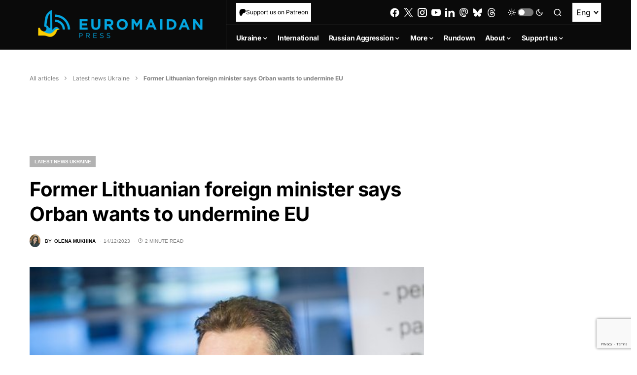

--- FILE ---
content_type: text/html; charset=utf-8
request_url: https://www.google.com/recaptcha/api2/anchor?ar=1&k=6LfiHzErAAAAALJUn30PaJ2wOxpCwggc3jcdWRDm&co=aHR0cHM6Ly9ldXJvbWFpZGFucHJlc3MuY29tOjQ0Mw..&hl=en&v=N67nZn4AqZkNcbeMu4prBgzg&size=invisible&anchor-ms=20000&execute-ms=30000&cb=tx8nko3o5pdr
body_size: 48746
content:
<!DOCTYPE HTML><html dir="ltr" lang="en"><head><meta http-equiv="Content-Type" content="text/html; charset=UTF-8">
<meta http-equiv="X-UA-Compatible" content="IE=edge">
<title>reCAPTCHA</title>
<style type="text/css">
/* cyrillic-ext */
@font-face {
  font-family: 'Roboto';
  font-style: normal;
  font-weight: 400;
  font-stretch: 100%;
  src: url(//fonts.gstatic.com/s/roboto/v48/KFO7CnqEu92Fr1ME7kSn66aGLdTylUAMa3GUBHMdazTgWw.woff2) format('woff2');
  unicode-range: U+0460-052F, U+1C80-1C8A, U+20B4, U+2DE0-2DFF, U+A640-A69F, U+FE2E-FE2F;
}
/* cyrillic */
@font-face {
  font-family: 'Roboto';
  font-style: normal;
  font-weight: 400;
  font-stretch: 100%;
  src: url(//fonts.gstatic.com/s/roboto/v48/KFO7CnqEu92Fr1ME7kSn66aGLdTylUAMa3iUBHMdazTgWw.woff2) format('woff2');
  unicode-range: U+0301, U+0400-045F, U+0490-0491, U+04B0-04B1, U+2116;
}
/* greek-ext */
@font-face {
  font-family: 'Roboto';
  font-style: normal;
  font-weight: 400;
  font-stretch: 100%;
  src: url(//fonts.gstatic.com/s/roboto/v48/KFO7CnqEu92Fr1ME7kSn66aGLdTylUAMa3CUBHMdazTgWw.woff2) format('woff2');
  unicode-range: U+1F00-1FFF;
}
/* greek */
@font-face {
  font-family: 'Roboto';
  font-style: normal;
  font-weight: 400;
  font-stretch: 100%;
  src: url(//fonts.gstatic.com/s/roboto/v48/KFO7CnqEu92Fr1ME7kSn66aGLdTylUAMa3-UBHMdazTgWw.woff2) format('woff2');
  unicode-range: U+0370-0377, U+037A-037F, U+0384-038A, U+038C, U+038E-03A1, U+03A3-03FF;
}
/* math */
@font-face {
  font-family: 'Roboto';
  font-style: normal;
  font-weight: 400;
  font-stretch: 100%;
  src: url(//fonts.gstatic.com/s/roboto/v48/KFO7CnqEu92Fr1ME7kSn66aGLdTylUAMawCUBHMdazTgWw.woff2) format('woff2');
  unicode-range: U+0302-0303, U+0305, U+0307-0308, U+0310, U+0312, U+0315, U+031A, U+0326-0327, U+032C, U+032F-0330, U+0332-0333, U+0338, U+033A, U+0346, U+034D, U+0391-03A1, U+03A3-03A9, U+03B1-03C9, U+03D1, U+03D5-03D6, U+03F0-03F1, U+03F4-03F5, U+2016-2017, U+2034-2038, U+203C, U+2040, U+2043, U+2047, U+2050, U+2057, U+205F, U+2070-2071, U+2074-208E, U+2090-209C, U+20D0-20DC, U+20E1, U+20E5-20EF, U+2100-2112, U+2114-2115, U+2117-2121, U+2123-214F, U+2190, U+2192, U+2194-21AE, U+21B0-21E5, U+21F1-21F2, U+21F4-2211, U+2213-2214, U+2216-22FF, U+2308-230B, U+2310, U+2319, U+231C-2321, U+2336-237A, U+237C, U+2395, U+239B-23B7, U+23D0, U+23DC-23E1, U+2474-2475, U+25AF, U+25B3, U+25B7, U+25BD, U+25C1, U+25CA, U+25CC, U+25FB, U+266D-266F, U+27C0-27FF, U+2900-2AFF, U+2B0E-2B11, U+2B30-2B4C, U+2BFE, U+3030, U+FF5B, U+FF5D, U+1D400-1D7FF, U+1EE00-1EEFF;
}
/* symbols */
@font-face {
  font-family: 'Roboto';
  font-style: normal;
  font-weight: 400;
  font-stretch: 100%;
  src: url(//fonts.gstatic.com/s/roboto/v48/KFO7CnqEu92Fr1ME7kSn66aGLdTylUAMaxKUBHMdazTgWw.woff2) format('woff2');
  unicode-range: U+0001-000C, U+000E-001F, U+007F-009F, U+20DD-20E0, U+20E2-20E4, U+2150-218F, U+2190, U+2192, U+2194-2199, U+21AF, U+21E6-21F0, U+21F3, U+2218-2219, U+2299, U+22C4-22C6, U+2300-243F, U+2440-244A, U+2460-24FF, U+25A0-27BF, U+2800-28FF, U+2921-2922, U+2981, U+29BF, U+29EB, U+2B00-2BFF, U+4DC0-4DFF, U+FFF9-FFFB, U+10140-1018E, U+10190-1019C, U+101A0, U+101D0-101FD, U+102E0-102FB, U+10E60-10E7E, U+1D2C0-1D2D3, U+1D2E0-1D37F, U+1F000-1F0FF, U+1F100-1F1AD, U+1F1E6-1F1FF, U+1F30D-1F30F, U+1F315, U+1F31C, U+1F31E, U+1F320-1F32C, U+1F336, U+1F378, U+1F37D, U+1F382, U+1F393-1F39F, U+1F3A7-1F3A8, U+1F3AC-1F3AF, U+1F3C2, U+1F3C4-1F3C6, U+1F3CA-1F3CE, U+1F3D4-1F3E0, U+1F3ED, U+1F3F1-1F3F3, U+1F3F5-1F3F7, U+1F408, U+1F415, U+1F41F, U+1F426, U+1F43F, U+1F441-1F442, U+1F444, U+1F446-1F449, U+1F44C-1F44E, U+1F453, U+1F46A, U+1F47D, U+1F4A3, U+1F4B0, U+1F4B3, U+1F4B9, U+1F4BB, U+1F4BF, U+1F4C8-1F4CB, U+1F4D6, U+1F4DA, U+1F4DF, U+1F4E3-1F4E6, U+1F4EA-1F4ED, U+1F4F7, U+1F4F9-1F4FB, U+1F4FD-1F4FE, U+1F503, U+1F507-1F50B, U+1F50D, U+1F512-1F513, U+1F53E-1F54A, U+1F54F-1F5FA, U+1F610, U+1F650-1F67F, U+1F687, U+1F68D, U+1F691, U+1F694, U+1F698, U+1F6AD, U+1F6B2, U+1F6B9-1F6BA, U+1F6BC, U+1F6C6-1F6CF, U+1F6D3-1F6D7, U+1F6E0-1F6EA, U+1F6F0-1F6F3, U+1F6F7-1F6FC, U+1F700-1F7FF, U+1F800-1F80B, U+1F810-1F847, U+1F850-1F859, U+1F860-1F887, U+1F890-1F8AD, U+1F8B0-1F8BB, U+1F8C0-1F8C1, U+1F900-1F90B, U+1F93B, U+1F946, U+1F984, U+1F996, U+1F9E9, U+1FA00-1FA6F, U+1FA70-1FA7C, U+1FA80-1FA89, U+1FA8F-1FAC6, U+1FACE-1FADC, U+1FADF-1FAE9, U+1FAF0-1FAF8, U+1FB00-1FBFF;
}
/* vietnamese */
@font-face {
  font-family: 'Roboto';
  font-style: normal;
  font-weight: 400;
  font-stretch: 100%;
  src: url(//fonts.gstatic.com/s/roboto/v48/KFO7CnqEu92Fr1ME7kSn66aGLdTylUAMa3OUBHMdazTgWw.woff2) format('woff2');
  unicode-range: U+0102-0103, U+0110-0111, U+0128-0129, U+0168-0169, U+01A0-01A1, U+01AF-01B0, U+0300-0301, U+0303-0304, U+0308-0309, U+0323, U+0329, U+1EA0-1EF9, U+20AB;
}
/* latin-ext */
@font-face {
  font-family: 'Roboto';
  font-style: normal;
  font-weight: 400;
  font-stretch: 100%;
  src: url(//fonts.gstatic.com/s/roboto/v48/KFO7CnqEu92Fr1ME7kSn66aGLdTylUAMa3KUBHMdazTgWw.woff2) format('woff2');
  unicode-range: U+0100-02BA, U+02BD-02C5, U+02C7-02CC, U+02CE-02D7, U+02DD-02FF, U+0304, U+0308, U+0329, U+1D00-1DBF, U+1E00-1E9F, U+1EF2-1EFF, U+2020, U+20A0-20AB, U+20AD-20C0, U+2113, U+2C60-2C7F, U+A720-A7FF;
}
/* latin */
@font-face {
  font-family: 'Roboto';
  font-style: normal;
  font-weight: 400;
  font-stretch: 100%;
  src: url(//fonts.gstatic.com/s/roboto/v48/KFO7CnqEu92Fr1ME7kSn66aGLdTylUAMa3yUBHMdazQ.woff2) format('woff2');
  unicode-range: U+0000-00FF, U+0131, U+0152-0153, U+02BB-02BC, U+02C6, U+02DA, U+02DC, U+0304, U+0308, U+0329, U+2000-206F, U+20AC, U+2122, U+2191, U+2193, U+2212, U+2215, U+FEFF, U+FFFD;
}
/* cyrillic-ext */
@font-face {
  font-family: 'Roboto';
  font-style: normal;
  font-weight: 500;
  font-stretch: 100%;
  src: url(//fonts.gstatic.com/s/roboto/v48/KFO7CnqEu92Fr1ME7kSn66aGLdTylUAMa3GUBHMdazTgWw.woff2) format('woff2');
  unicode-range: U+0460-052F, U+1C80-1C8A, U+20B4, U+2DE0-2DFF, U+A640-A69F, U+FE2E-FE2F;
}
/* cyrillic */
@font-face {
  font-family: 'Roboto';
  font-style: normal;
  font-weight: 500;
  font-stretch: 100%;
  src: url(//fonts.gstatic.com/s/roboto/v48/KFO7CnqEu92Fr1ME7kSn66aGLdTylUAMa3iUBHMdazTgWw.woff2) format('woff2');
  unicode-range: U+0301, U+0400-045F, U+0490-0491, U+04B0-04B1, U+2116;
}
/* greek-ext */
@font-face {
  font-family: 'Roboto';
  font-style: normal;
  font-weight: 500;
  font-stretch: 100%;
  src: url(//fonts.gstatic.com/s/roboto/v48/KFO7CnqEu92Fr1ME7kSn66aGLdTylUAMa3CUBHMdazTgWw.woff2) format('woff2');
  unicode-range: U+1F00-1FFF;
}
/* greek */
@font-face {
  font-family: 'Roboto';
  font-style: normal;
  font-weight: 500;
  font-stretch: 100%;
  src: url(//fonts.gstatic.com/s/roboto/v48/KFO7CnqEu92Fr1ME7kSn66aGLdTylUAMa3-UBHMdazTgWw.woff2) format('woff2');
  unicode-range: U+0370-0377, U+037A-037F, U+0384-038A, U+038C, U+038E-03A1, U+03A3-03FF;
}
/* math */
@font-face {
  font-family: 'Roboto';
  font-style: normal;
  font-weight: 500;
  font-stretch: 100%;
  src: url(//fonts.gstatic.com/s/roboto/v48/KFO7CnqEu92Fr1ME7kSn66aGLdTylUAMawCUBHMdazTgWw.woff2) format('woff2');
  unicode-range: U+0302-0303, U+0305, U+0307-0308, U+0310, U+0312, U+0315, U+031A, U+0326-0327, U+032C, U+032F-0330, U+0332-0333, U+0338, U+033A, U+0346, U+034D, U+0391-03A1, U+03A3-03A9, U+03B1-03C9, U+03D1, U+03D5-03D6, U+03F0-03F1, U+03F4-03F5, U+2016-2017, U+2034-2038, U+203C, U+2040, U+2043, U+2047, U+2050, U+2057, U+205F, U+2070-2071, U+2074-208E, U+2090-209C, U+20D0-20DC, U+20E1, U+20E5-20EF, U+2100-2112, U+2114-2115, U+2117-2121, U+2123-214F, U+2190, U+2192, U+2194-21AE, U+21B0-21E5, U+21F1-21F2, U+21F4-2211, U+2213-2214, U+2216-22FF, U+2308-230B, U+2310, U+2319, U+231C-2321, U+2336-237A, U+237C, U+2395, U+239B-23B7, U+23D0, U+23DC-23E1, U+2474-2475, U+25AF, U+25B3, U+25B7, U+25BD, U+25C1, U+25CA, U+25CC, U+25FB, U+266D-266F, U+27C0-27FF, U+2900-2AFF, U+2B0E-2B11, U+2B30-2B4C, U+2BFE, U+3030, U+FF5B, U+FF5D, U+1D400-1D7FF, U+1EE00-1EEFF;
}
/* symbols */
@font-face {
  font-family: 'Roboto';
  font-style: normal;
  font-weight: 500;
  font-stretch: 100%;
  src: url(//fonts.gstatic.com/s/roboto/v48/KFO7CnqEu92Fr1ME7kSn66aGLdTylUAMaxKUBHMdazTgWw.woff2) format('woff2');
  unicode-range: U+0001-000C, U+000E-001F, U+007F-009F, U+20DD-20E0, U+20E2-20E4, U+2150-218F, U+2190, U+2192, U+2194-2199, U+21AF, U+21E6-21F0, U+21F3, U+2218-2219, U+2299, U+22C4-22C6, U+2300-243F, U+2440-244A, U+2460-24FF, U+25A0-27BF, U+2800-28FF, U+2921-2922, U+2981, U+29BF, U+29EB, U+2B00-2BFF, U+4DC0-4DFF, U+FFF9-FFFB, U+10140-1018E, U+10190-1019C, U+101A0, U+101D0-101FD, U+102E0-102FB, U+10E60-10E7E, U+1D2C0-1D2D3, U+1D2E0-1D37F, U+1F000-1F0FF, U+1F100-1F1AD, U+1F1E6-1F1FF, U+1F30D-1F30F, U+1F315, U+1F31C, U+1F31E, U+1F320-1F32C, U+1F336, U+1F378, U+1F37D, U+1F382, U+1F393-1F39F, U+1F3A7-1F3A8, U+1F3AC-1F3AF, U+1F3C2, U+1F3C4-1F3C6, U+1F3CA-1F3CE, U+1F3D4-1F3E0, U+1F3ED, U+1F3F1-1F3F3, U+1F3F5-1F3F7, U+1F408, U+1F415, U+1F41F, U+1F426, U+1F43F, U+1F441-1F442, U+1F444, U+1F446-1F449, U+1F44C-1F44E, U+1F453, U+1F46A, U+1F47D, U+1F4A3, U+1F4B0, U+1F4B3, U+1F4B9, U+1F4BB, U+1F4BF, U+1F4C8-1F4CB, U+1F4D6, U+1F4DA, U+1F4DF, U+1F4E3-1F4E6, U+1F4EA-1F4ED, U+1F4F7, U+1F4F9-1F4FB, U+1F4FD-1F4FE, U+1F503, U+1F507-1F50B, U+1F50D, U+1F512-1F513, U+1F53E-1F54A, U+1F54F-1F5FA, U+1F610, U+1F650-1F67F, U+1F687, U+1F68D, U+1F691, U+1F694, U+1F698, U+1F6AD, U+1F6B2, U+1F6B9-1F6BA, U+1F6BC, U+1F6C6-1F6CF, U+1F6D3-1F6D7, U+1F6E0-1F6EA, U+1F6F0-1F6F3, U+1F6F7-1F6FC, U+1F700-1F7FF, U+1F800-1F80B, U+1F810-1F847, U+1F850-1F859, U+1F860-1F887, U+1F890-1F8AD, U+1F8B0-1F8BB, U+1F8C0-1F8C1, U+1F900-1F90B, U+1F93B, U+1F946, U+1F984, U+1F996, U+1F9E9, U+1FA00-1FA6F, U+1FA70-1FA7C, U+1FA80-1FA89, U+1FA8F-1FAC6, U+1FACE-1FADC, U+1FADF-1FAE9, U+1FAF0-1FAF8, U+1FB00-1FBFF;
}
/* vietnamese */
@font-face {
  font-family: 'Roboto';
  font-style: normal;
  font-weight: 500;
  font-stretch: 100%;
  src: url(//fonts.gstatic.com/s/roboto/v48/KFO7CnqEu92Fr1ME7kSn66aGLdTylUAMa3OUBHMdazTgWw.woff2) format('woff2');
  unicode-range: U+0102-0103, U+0110-0111, U+0128-0129, U+0168-0169, U+01A0-01A1, U+01AF-01B0, U+0300-0301, U+0303-0304, U+0308-0309, U+0323, U+0329, U+1EA0-1EF9, U+20AB;
}
/* latin-ext */
@font-face {
  font-family: 'Roboto';
  font-style: normal;
  font-weight: 500;
  font-stretch: 100%;
  src: url(//fonts.gstatic.com/s/roboto/v48/KFO7CnqEu92Fr1ME7kSn66aGLdTylUAMa3KUBHMdazTgWw.woff2) format('woff2');
  unicode-range: U+0100-02BA, U+02BD-02C5, U+02C7-02CC, U+02CE-02D7, U+02DD-02FF, U+0304, U+0308, U+0329, U+1D00-1DBF, U+1E00-1E9F, U+1EF2-1EFF, U+2020, U+20A0-20AB, U+20AD-20C0, U+2113, U+2C60-2C7F, U+A720-A7FF;
}
/* latin */
@font-face {
  font-family: 'Roboto';
  font-style: normal;
  font-weight: 500;
  font-stretch: 100%;
  src: url(//fonts.gstatic.com/s/roboto/v48/KFO7CnqEu92Fr1ME7kSn66aGLdTylUAMa3yUBHMdazQ.woff2) format('woff2');
  unicode-range: U+0000-00FF, U+0131, U+0152-0153, U+02BB-02BC, U+02C6, U+02DA, U+02DC, U+0304, U+0308, U+0329, U+2000-206F, U+20AC, U+2122, U+2191, U+2193, U+2212, U+2215, U+FEFF, U+FFFD;
}
/* cyrillic-ext */
@font-face {
  font-family: 'Roboto';
  font-style: normal;
  font-weight: 900;
  font-stretch: 100%;
  src: url(//fonts.gstatic.com/s/roboto/v48/KFO7CnqEu92Fr1ME7kSn66aGLdTylUAMa3GUBHMdazTgWw.woff2) format('woff2');
  unicode-range: U+0460-052F, U+1C80-1C8A, U+20B4, U+2DE0-2DFF, U+A640-A69F, U+FE2E-FE2F;
}
/* cyrillic */
@font-face {
  font-family: 'Roboto';
  font-style: normal;
  font-weight: 900;
  font-stretch: 100%;
  src: url(//fonts.gstatic.com/s/roboto/v48/KFO7CnqEu92Fr1ME7kSn66aGLdTylUAMa3iUBHMdazTgWw.woff2) format('woff2');
  unicode-range: U+0301, U+0400-045F, U+0490-0491, U+04B0-04B1, U+2116;
}
/* greek-ext */
@font-face {
  font-family: 'Roboto';
  font-style: normal;
  font-weight: 900;
  font-stretch: 100%;
  src: url(//fonts.gstatic.com/s/roboto/v48/KFO7CnqEu92Fr1ME7kSn66aGLdTylUAMa3CUBHMdazTgWw.woff2) format('woff2');
  unicode-range: U+1F00-1FFF;
}
/* greek */
@font-face {
  font-family: 'Roboto';
  font-style: normal;
  font-weight: 900;
  font-stretch: 100%;
  src: url(//fonts.gstatic.com/s/roboto/v48/KFO7CnqEu92Fr1ME7kSn66aGLdTylUAMa3-UBHMdazTgWw.woff2) format('woff2');
  unicode-range: U+0370-0377, U+037A-037F, U+0384-038A, U+038C, U+038E-03A1, U+03A3-03FF;
}
/* math */
@font-face {
  font-family: 'Roboto';
  font-style: normal;
  font-weight: 900;
  font-stretch: 100%;
  src: url(//fonts.gstatic.com/s/roboto/v48/KFO7CnqEu92Fr1ME7kSn66aGLdTylUAMawCUBHMdazTgWw.woff2) format('woff2');
  unicode-range: U+0302-0303, U+0305, U+0307-0308, U+0310, U+0312, U+0315, U+031A, U+0326-0327, U+032C, U+032F-0330, U+0332-0333, U+0338, U+033A, U+0346, U+034D, U+0391-03A1, U+03A3-03A9, U+03B1-03C9, U+03D1, U+03D5-03D6, U+03F0-03F1, U+03F4-03F5, U+2016-2017, U+2034-2038, U+203C, U+2040, U+2043, U+2047, U+2050, U+2057, U+205F, U+2070-2071, U+2074-208E, U+2090-209C, U+20D0-20DC, U+20E1, U+20E5-20EF, U+2100-2112, U+2114-2115, U+2117-2121, U+2123-214F, U+2190, U+2192, U+2194-21AE, U+21B0-21E5, U+21F1-21F2, U+21F4-2211, U+2213-2214, U+2216-22FF, U+2308-230B, U+2310, U+2319, U+231C-2321, U+2336-237A, U+237C, U+2395, U+239B-23B7, U+23D0, U+23DC-23E1, U+2474-2475, U+25AF, U+25B3, U+25B7, U+25BD, U+25C1, U+25CA, U+25CC, U+25FB, U+266D-266F, U+27C0-27FF, U+2900-2AFF, U+2B0E-2B11, U+2B30-2B4C, U+2BFE, U+3030, U+FF5B, U+FF5D, U+1D400-1D7FF, U+1EE00-1EEFF;
}
/* symbols */
@font-face {
  font-family: 'Roboto';
  font-style: normal;
  font-weight: 900;
  font-stretch: 100%;
  src: url(//fonts.gstatic.com/s/roboto/v48/KFO7CnqEu92Fr1ME7kSn66aGLdTylUAMaxKUBHMdazTgWw.woff2) format('woff2');
  unicode-range: U+0001-000C, U+000E-001F, U+007F-009F, U+20DD-20E0, U+20E2-20E4, U+2150-218F, U+2190, U+2192, U+2194-2199, U+21AF, U+21E6-21F0, U+21F3, U+2218-2219, U+2299, U+22C4-22C6, U+2300-243F, U+2440-244A, U+2460-24FF, U+25A0-27BF, U+2800-28FF, U+2921-2922, U+2981, U+29BF, U+29EB, U+2B00-2BFF, U+4DC0-4DFF, U+FFF9-FFFB, U+10140-1018E, U+10190-1019C, U+101A0, U+101D0-101FD, U+102E0-102FB, U+10E60-10E7E, U+1D2C0-1D2D3, U+1D2E0-1D37F, U+1F000-1F0FF, U+1F100-1F1AD, U+1F1E6-1F1FF, U+1F30D-1F30F, U+1F315, U+1F31C, U+1F31E, U+1F320-1F32C, U+1F336, U+1F378, U+1F37D, U+1F382, U+1F393-1F39F, U+1F3A7-1F3A8, U+1F3AC-1F3AF, U+1F3C2, U+1F3C4-1F3C6, U+1F3CA-1F3CE, U+1F3D4-1F3E0, U+1F3ED, U+1F3F1-1F3F3, U+1F3F5-1F3F7, U+1F408, U+1F415, U+1F41F, U+1F426, U+1F43F, U+1F441-1F442, U+1F444, U+1F446-1F449, U+1F44C-1F44E, U+1F453, U+1F46A, U+1F47D, U+1F4A3, U+1F4B0, U+1F4B3, U+1F4B9, U+1F4BB, U+1F4BF, U+1F4C8-1F4CB, U+1F4D6, U+1F4DA, U+1F4DF, U+1F4E3-1F4E6, U+1F4EA-1F4ED, U+1F4F7, U+1F4F9-1F4FB, U+1F4FD-1F4FE, U+1F503, U+1F507-1F50B, U+1F50D, U+1F512-1F513, U+1F53E-1F54A, U+1F54F-1F5FA, U+1F610, U+1F650-1F67F, U+1F687, U+1F68D, U+1F691, U+1F694, U+1F698, U+1F6AD, U+1F6B2, U+1F6B9-1F6BA, U+1F6BC, U+1F6C6-1F6CF, U+1F6D3-1F6D7, U+1F6E0-1F6EA, U+1F6F0-1F6F3, U+1F6F7-1F6FC, U+1F700-1F7FF, U+1F800-1F80B, U+1F810-1F847, U+1F850-1F859, U+1F860-1F887, U+1F890-1F8AD, U+1F8B0-1F8BB, U+1F8C0-1F8C1, U+1F900-1F90B, U+1F93B, U+1F946, U+1F984, U+1F996, U+1F9E9, U+1FA00-1FA6F, U+1FA70-1FA7C, U+1FA80-1FA89, U+1FA8F-1FAC6, U+1FACE-1FADC, U+1FADF-1FAE9, U+1FAF0-1FAF8, U+1FB00-1FBFF;
}
/* vietnamese */
@font-face {
  font-family: 'Roboto';
  font-style: normal;
  font-weight: 900;
  font-stretch: 100%;
  src: url(//fonts.gstatic.com/s/roboto/v48/KFO7CnqEu92Fr1ME7kSn66aGLdTylUAMa3OUBHMdazTgWw.woff2) format('woff2');
  unicode-range: U+0102-0103, U+0110-0111, U+0128-0129, U+0168-0169, U+01A0-01A1, U+01AF-01B0, U+0300-0301, U+0303-0304, U+0308-0309, U+0323, U+0329, U+1EA0-1EF9, U+20AB;
}
/* latin-ext */
@font-face {
  font-family: 'Roboto';
  font-style: normal;
  font-weight: 900;
  font-stretch: 100%;
  src: url(//fonts.gstatic.com/s/roboto/v48/KFO7CnqEu92Fr1ME7kSn66aGLdTylUAMa3KUBHMdazTgWw.woff2) format('woff2');
  unicode-range: U+0100-02BA, U+02BD-02C5, U+02C7-02CC, U+02CE-02D7, U+02DD-02FF, U+0304, U+0308, U+0329, U+1D00-1DBF, U+1E00-1E9F, U+1EF2-1EFF, U+2020, U+20A0-20AB, U+20AD-20C0, U+2113, U+2C60-2C7F, U+A720-A7FF;
}
/* latin */
@font-face {
  font-family: 'Roboto';
  font-style: normal;
  font-weight: 900;
  font-stretch: 100%;
  src: url(//fonts.gstatic.com/s/roboto/v48/KFO7CnqEu92Fr1ME7kSn66aGLdTylUAMa3yUBHMdazQ.woff2) format('woff2');
  unicode-range: U+0000-00FF, U+0131, U+0152-0153, U+02BB-02BC, U+02C6, U+02DA, U+02DC, U+0304, U+0308, U+0329, U+2000-206F, U+20AC, U+2122, U+2191, U+2193, U+2212, U+2215, U+FEFF, U+FFFD;
}

</style>
<link rel="stylesheet" type="text/css" href="https://www.gstatic.com/recaptcha/releases/N67nZn4AqZkNcbeMu4prBgzg/styles__ltr.css">
<script nonce="-8QyYcyw_k2UvVcgHjsNCA" type="text/javascript">window['__recaptcha_api'] = 'https://www.google.com/recaptcha/api2/';</script>
<script type="text/javascript" src="https://www.gstatic.com/recaptcha/releases/N67nZn4AqZkNcbeMu4prBgzg/recaptcha__en.js" nonce="-8QyYcyw_k2UvVcgHjsNCA">
      
    </script></head>
<body><div id="rc-anchor-alert" class="rc-anchor-alert"></div>
<input type="hidden" id="recaptcha-token" value="[base64]">
<script type="text/javascript" nonce="-8QyYcyw_k2UvVcgHjsNCA">
      recaptcha.anchor.Main.init("[\x22ainput\x22,[\x22bgdata\x22,\x22\x22,\[base64]/[base64]/[base64]/[base64]/[base64]/[base64]/KGcoTywyNTMsTy5PKSxVRyhPLEMpKTpnKE8sMjUzLEMpLE8pKSxsKSksTykpfSxieT1mdW5jdGlvbihDLE8sdSxsKXtmb3IobD0odT1SKEMpLDApO08+MDtPLS0pbD1sPDw4fFooQyk7ZyhDLHUsbCl9LFVHPWZ1bmN0aW9uKEMsTyl7Qy5pLmxlbmd0aD4xMDQ/[base64]/[base64]/[base64]/[base64]/[base64]/[base64]/[base64]\\u003d\x22,\[base64]\x22,\x22V8Ouwp3CrFZ1a8K1wqbCjsOnT8OsbcOBfWnDk8K8wqQWw75HwqxyecO0w59Ew7PCvcKSN8KdL0rCtsKwwozDi8K+bcOZCcOhw6QLwpI4Zlg5wpvDm8OBwpDCvg3DmMOvw4dCw5nDvmXCqAZ/G8OxwrXDmBtBM2PCrWYpFsKLGsK6CcKkB0rDtBlQwrHCrcOCBFbCr1oNYMOhLsKJwr8TbH3DoANCwpXCnTp+wp/[base64]/DqsKcwrxLIB3DuifDpMKFwpRXwo4lw6Vnwr8iwpsdeBDCtQpxZjc2MMKKTFzDuMO3KXDCsXMbBk5yw44KworCoiEgwqIUETHCnzVhw4jDkzVmw4jDh1HDjw4sPsOnw6zDvGU/wpzDtG9Nw5p/[base64]/DgzHDq0TCiMKEEcKbwrvDrSLCi1Adw50WA8KuOWjCpMKcw7LCqsKPMMKTVh5uwrlFwpI6w61jwo8fQcKnCR03FwplaMOdBUbCgsK1w7pdwrfDiCR6w4gZwqcTwpN1fHJPHkEpIcORbBPCsFPDj8OeVXhhwrPDmcOBw6UFwrjDsGUbQQUNw7/Cn8KjBMOkPsKxw6h5Q2nCpA3CllJnwqx6D8KIw47DvsKsK8KnSl7Ds8OOScOtHsKBFXfCm8Ovw6jChDzDqQVYwrIoasK5woAAw6HCs8O5CRDCsMOawoEBCjZEw6ExZg1Aw6dPdcOXwrbDi8Osa0Y1Cg7DosKAw5nDhE7CmcOeWsKfOH/DvMKdCVDCuAJmJSVhb8KTwr/[base64]/w79YwojCv8O8w6LCmjU3HsKSwrnDt8KHT8KyUjbDkyjDlUfDksO1XsKWw4gmwrPDgjEtwrQ2wqLCsHw6w7TDlWnDiMOIwo/DpMK5BMKwWX5+w7bDphJnJsKkwqE8woYPw6l9CT8XDMKrw6ZfFyxhw7YXw73DqSwYYsOEUD8zHlPCq1PDuA1aw6lVw7jDrMOVOsKwbEFoQsOOBMOOwpMvwpZnOjPDhD1PL8KXeGTCmwnDkcOfwoADesKFZ8O/wqljwr5CwrHDqhxYw5YEwrVsRsO1AUUDw6fCvcK3CDXDpcOzw45Gw65mwrMYcVLDiETDlUXDvzMIFSlQYsKfLMK5w4QCHSvDj8KHw77CpcKsOGzDpR/CssODIcO7FwjCqcKMw6Qtw4tqw7fDpkQhwo/[base64]/wotawpzDnMKfwopcQMOQwp/DkMO1wpLDni3DnVNvw4jCnMOewr3Cm8OQDsKZw54AWXkSa8OYwrLDoTkpMEvChcOEWyt3wqbCsk1IwqpKEcOhHMKKaMOvFRYNbMOuw6jCsBEMw7IPA8KXwr0OLw3Cu8OQwr3CgsOMScOEcn/DoSZZwqwSw7RhARbCucKJC8Ouw4sIScOMVWHCgMOQwoLCoiQKw6xTWMK/[base64]/Cu8K5JsKhwohHwrIzcVZVTF9Vw6d/w4/DrEbDkMOrwoDClsKrwqrDvcK/TXt3OQVLBWh3J2PDssKywqskw6tuFMKSTsOjw5/Cu8OeGcOmwrDCjXEzGsOGPGDCj1kHw4HDpADCrGg9UcO+w6ojw7bDpG9wNVvDosK4w4c9LMKkw7jDl8OvfcOKwpo6UznCs3TDhzwow6TDvVpQYcKpRU3DuyEYw7w/[base64]/wqnCg8OEQnzCq8OfQ8Ojw6AcXsO0S05XZmjCnMKefcK1wpPCosO+S3fCtwfDmynCiyB+Y8OoC8OnwrDCncOqwrNmwp5MakBFN8OKwr80O8OCbSnCq8KtdkzDsBE7Wn4aCQ7CpMKowqgAESrCucKjYGLDtjvCncKSw7MqLcONwpLCscKIcsOxS17DhcK0wrIQwp/CtcKCw47ClHLCjVM1w6ULwoMhw6HDn8KEwrHDkcKdScKpEsO3w65SwpTDiMK1w4F6w7rCogNqJcKdD8O+Q3/Cj8KUKVPClcOsw4cKw5Mnw40qecOWa8KLw4ALw5TCiXfDh8KnwonDlsO4FTI/[base64]/wqrDvsKPwoPDhlrCosO6B8OQZF5XESUDFcOowrjDiGJcWEbDt8OQwprDj8KNZcKJwqAEbjzCrcOtYCoSwrXCisO/w5lbw5Ycw4/CqMOeVg4/dMKWHsOHw5vDpcOPecKdwpIFI8OLw53DmwYEKsKxT8K3XsOxBsKHcg/DkcOzTGNCARxWwolAIyV5eMONwop/I1Nlw7cXw6DCrgnDqU90wopqbBbCrsKywq4SC8O1wpokwqvDrF3CnWxbJFXCpsKyCcOaMWvDrUDDsD9xwq3CtEtvDMK/wpljYWjDmMOtw5rDkMOPw6/CmsOvVcOEGcKIUsOnSsKWwrRDMcKRdTAlwpnDtVzDjcK9RcO+w50+c8ObQMOgw7NHwq8bwobCgsKwSQrDuCTCvzkQw67Ctl/[base64]/CvVnCuDEUw5FpFS4Uw6jDnVBpeEzCsh5tw4DDrwDDkGQRw5xEC8Obw6nDugXDgcK+wpMSwr7CiBhUwqZlcsOVXMKPYsKrViLDjChQJ08jOcO2Ii44w5fCtUHDhsKRw4LCtcKYfjAFw65sw7pyU2UOw43DhA/[base64]/ClsKuwpcVb8KIN8KTAcObwq/CpEJvwqlbwqTCrH8EEcKKN8KGcjDDoGcyEMKgwozDsMObEBUGA1/CgFXCul/[base64]/[base64]/Ch8KBA8K8SmnDtcOGQcKTKcOcw6dPwpDCqMOyaBAAQcOIbBMtw6p6w4Z3QTclRcKnTjtMdcKMJQ7CoHXDicKHw6dtwrfCtMOBw4HCmMKScHMxwoIfasKIEz3DncOYwr9wfCZhwobCujvDkygLJMOHwrNRwoAXTsK6YcOIwpXDnxcoRj9McWjDhXnDokDDgsOwwq/DmcOJK8KPBk1MwrHDhyUNG8Kyw7fDl1cqMXXCiA9tw71JC8K1NCnDnsOpUsOlaDhKbAwZJcOXNCjCn8OUw4IjN1wVwpnCuGRewqPDjMO9ED5QQQNew4BkwpXDisOFw6vCplfCqMONCcO7wo3CtC3DlWvDowJAdsO+UCzDt8K/[base64]/Cn8KDUsO2fWYUBGU3cVJOwq0eO0bDj8Ouwo48LwQhw48tOXbCpMOtw4TCvXjDi8OnX8OPIcKbw5YlYMOLZCgTdWAWVzbDui/DksK3I8Kaw4XCqMKqc1DCoMKHBQ7CrcKKcB19J8OpWsKiw77DpwLCncOtw43DssK9wp3CtnUcIUgLw5YLIB/DkcOYw6Ypw5Vgw7wmwrHCqcKDCSc/[base64]/EcOPDMK8ZklPBMK3wqHDl8Onw55XIMO/Z8KZZsOEMcKSwrEfwq0Lw67Cg3EKwoLDhkd9wrXCjRRBw6jDkExkcHdcNcKxw4c/N8KmAMOvTMO2AsOGSkM1wqxGFh/DrcONwqjDqUrCrVVUw55eNMK9CsKHwqrDkE9pU8OMw6zCmRNDwobCgcOHwrhOw7fDlsK6IjbDicONHH15wqrClMKZw48dwpItw47DjjZ1wp/DhWB5w6fCu8OVEMK3wrsAWMKQwrRmw74Vw4TDkMODwpR0PsK/wrjClsO2w6Ypw6PCoMOjw5rCiXjCkjgVHhvDgBhtWjJ/GMOBZMOgwqggwoVaw7LDiA4Yw4VNwpTCgCrCrMKRwqXDq8OSUcOww751w7dkG246F8Kkw4dDw5HDjcORwpjCsFrDiMKlODQObcKhCBcYaig4Ci/CrxMDw6PCmFEVJsKOLsKIw7DCi3XDoVwSwpFof8OTNnFSwppCQF7DssKrw6ZRwrhhJ3LDq3opW8Kpw4U/X8KdExHCqcKEwq3CtyLDjcOYw4MNw7ZvQsOEWsKSw5LDvcKFagPCp8Ogw4/CksOpPSbCtHfDgQB3woUSwqvCrcOVb3DDtD3CgcOqLi3Cv8OdwpF6F8Ogw4o4wp8LAg1/VcKUGEzCl8OXw5l/w5DCiMKGw64IKkLDt0fCoj5cw5AVwogUECokw7NQVHTDtQMLwqDDoMKfTTB8wo5kw5UKwpzDtALCqGbCiMOIw5/Ds8KKBQ1MQcKxwpfDpXXDvRBDesOhGcOIwo9XNsOOwrHCqsKNwqHDm8OEFhx+aSvDi1/[base64]/ClsOiwobCtA0Sa8Oyw6QoXsKMVXggBWUCw55Dw4l2wo3DvMKXFMOgw5TDnMO6Hz0UJ1TDvsOowpErw7lGwqbDmjrDmsKuwqZlwrfClTbCk8OkOiUfYFPDisOpTgUSw63Dvi7CoMObw6NmHQF9wq4KcMK7HsOyw6Mqwqo6BcK/w47CvsOREsK3wrxmAH7DtGwfKMK2ZhPCkm4iwoLCqkcVw7VxFMK7RUTCrwLDgMOlOSvCpWoqwppNV8KpVMKodBB7VQnCtTLCh8KtUSfCt0vDlDtTEcKzwo8Hw6/[base64]/DqSLCgicMwovDrcOhb8KmBH4qw5QOwrXCssK4woLCr8KKw4PCm8K4wq9kw6oPXTNtwrhxWsKWw5TCqitJC08pMcO3w6vDgcOjaBjCqB3DqBZoGcKPw63DssK3wprCvWkawq3ChMO7JMOVwoMcMg3CpcKiThcCw6/DijzDpzB1wo5lVlpFF3/DsjLClMKSXArDisOLwoAPY8O1wo3DmsO/[base64]/[base64]/LcOHH8Okw57DgsK1w7fCrizCkGoCw7rCognCsHJEw7zCsBZYwpPDhkdhwoXCqnjDrVPDj8KcAsOvGsK7WMKGw6AywoPDq33CmsOIw5A2w6o/[base64]/RWbCsAUrwrzCpWLDjMKhVUDDisO6AsO/[base64]/CvHXCi8K8w7/CpElCecKow7gJF3s3cn/DgsO4ZkXDoMKHwop8w7oTU1fDgCkawr/Dr8KXw6XCtcKfw4tudlkqB20kfxjClsOQd1p4w57CuC7CmiUUw5IWw7sYwoLDvsK0wooHw7LCv8KTwq/DplTDrx/DrzptwoRmI0HCk8Oiw6rCkMK4w6jChMOPc8KMV8O8w6vColrCusKIwp1SwoLCo3hPw7PDicK/ERYBwqTDtXfDm1zCksObwoLCiVg5wplIwpDDmMOffcKaScOVI2BgHz5dUMKDwpACw54eZEIeFcOSfHcGfjrDuyIgZ8O4BE07AsKOPG7CsnHCgXUww4tiw4/CvMOjw64bwprDoydKNxxhw4zCusOxw7HCvVjDiiHCjcOXwoZdwqDCsBNLw6LChC/DtsKCw7LDoEJGwrQbw7plw4jDskPDuErDv0fCrsKndwjDtcKPwq3DsUcPwrcoZcKLwqpVZcKiWMOIwqfCvMOdKCPDisOBw51Aw5ZAw4DCkAJCfF/DlcOMw7DCkg9TWsOpwqzCncKHOyLDsMOxw59NXMO0woc4NMKtw5ECNsKuXyzCucKueMOAak/DuGJmwqEJcnjCmsKdwrLDgMOwwrfDrMOoYUQuwozDl8Orwrg1U1nDocOpZmjDusOZTkXDksOcw4EoecONdMKpwq4GRm3DpsKyw6vCvA/CicKew5jCikbDrcOUwrc1Vx1BWUgOwo/CrsOnaDLDplIGesOqwqxBw5cQwqREIXfDhMOMNwPDr8KUaMK0wrXDkTtywrzDv2VUw6Vpw47Dh1TDpcOMwrcHMsKUw5nCrsOyw5zCmMOiwoJlA0bDpyJlLcKuwpvCucKhw6XDj8Kqw6/ChMKHM8OXXWbCssO+wqQaC1prfMOBI1LDhsKfwo/CtsONf8KnwpDDlW/DlsKTwpzDkFImw5vChcKkJcKON8OMBSRwFcKMNzx3IzXCvmlWw6FaLxxbBcONw6HDgn3DuFzDt8OrGcOvQMOKw6TDp8Oowp/Dky8swqtKwqw0T3c3wqPDp8K0Ilc9TsO2wp9YR8KZwoLCryjDkMKjFMKORcKFUMKJXMOFw59IwrRMw44Qw4AbwrEIfA7DgxDCrklLw7MQw4sGOQPCk8Kowp3CucOBFW/DviDDjsK8wq7CtyZUw5bDiMK6MMKLTcOQwq/[base64]/WAvDisKVw4swClvCtcO4HXLCvRXDpXHCvk8PbjrClDTDn2VxD0h5ZcOpRsOgw4JZF2vClQVhL8KSXj98wo8Kw7fDqMKEFcK8wr7CjsKQw7k4w4R4PMKQB0/[base64]/CvsKCMsK0GhwcDMKqNhIRFMK9R8KtFXQ4RsK+w6PDlsKfOMKqRV8FwrzDszAFw4bCoz/[base64]/DgcO9Uhl1w6B/VcOTCcOKazMIw4YTCMKBw6PCtsKdfRHCosONJGs9w5MMcyQafsO8wq/CpGR7LsO0w5TCn8KCwoPDliDCksO5w7XDl8OIc8OAwrDDnMOjZcKjwpvDr8Ozw54/W8OJwp4Iw6LCoAFdwpYgw6oVwoIRXg7CvxN2w7RUQMOFa8ONU8Kmw6h4PcKlWMKNw6rCj8OGScKhw4/CtkFzdHrCjVnDrUXDksK5wpd8woEEwqd5HcKbwqRgw5htKxHDlsKhwqTDuMO7wr/DsMOUwrLDnGrCj8O3w4R3w6s4w5rDlVPChRvCpQopYcOTw6Rpw47DlDbDhULCgDpvBU3DixTCqXBUwo4cZB3ChsOpw7/Cr8OnwpE8X8OTAcKwfMOuAsK7w5Yhw6AAUsOOw4AUw5zDtnAaCMO7cMOeQsKlIBXCg8KyFzvDqMKawqbDtAfChjdwAMOmw4/[base64]/CrMOwPG3Ch8KsfMKNb8Oiw7fDrcOtwpDCmTHCtm4uHy/[base64]/dHMbUsOow7UVQ0PCv8OnwrfCokfDosOnw6PCpMKRFUlxfh7CiRHCtMK6Fw3Dpj/DgwjDmcODw55dwog2w4XCiMKswpTCosKTZX7DmMOQw51VLDsrwpkEY8Okc8KpKsKFwqR8wprDtcO6w6Z0e8KlwovDtw5lwrfDnsOVRsKewrs7UMO7Y8KSJ8OWNsOOwoTDkHbDtMK8GMKydSLCqibDtlh2wodVw6bDkm3CvlbCk8KZU8O/TRPDp8OfCcKzVMO6GSnCssOIw6HDm3dXDcO/K8K+w6LDjSTDs8OZwqnCgMKVZMK4w4jCpMOCw7fDsgoiRsKyfcOMXxs2bMOYWSjDvWbDk8KYXsKvQMO3wprDisK5PgjCh8K/w6HCt2QZw4PDqEBsRcO0TX1Kwq3DrFbDt8KowqfDucOXwrcfdcOOwofCrcK2DMOHwqEiwqXCnMKVwpvCv8O3EQEgwr1udETDr17CsSjCoBXDnHvDmMKaazUNw7LCjHPDg1wuWjTCkcOlNsOawqHCtsKhNcOWw7HDrcKrw5hXUlY5UVEtSgc2w4rDq8OCwr/[base64]/Ci8KXHFHCu8ONSl7CucOdFx5Pw7LCpMOewq3Dp8KlAVIfF8K+w4dQa3pywqEBdcK+XcKFw4hYUMKsKDsHVMOiOsKRw53CvcO4w4QjSsKeeyTDkcOFDSDCgMKGwqTColfCqsORL3ZlScO1w5rCtigJw5HCpsKdC8Ovw5MBD8KVUjLCgcKowqDDuC/[base64]/[base64]/NxjDkQbDgMOgw4/ClXJEwojCqWkdRU1aU8Oqwp4Yw6dHw79+PGvCsnokwpYRb3DDuzTDoiPCt8OEw6DCkXFdWsOSw5PDk8KTR00iUFxvwqsNZsO+wqHCnlxhwpFWQhQPw4pcw5jChTwMfmlnw5hcL8OhC8KFw4DDqcKUw6R2w4nChQ/[base64]/w58Xw5LCiiFXw4EkwqrCmVJpMMO+esODMzvDgDl4CcOnw6J5w4PCoQ1dw4NxwqRuBcKswpBMw5TDtsKJwpllcUbCpQ3CmcOUaEjCucOmHVLCssKawrsZIVMjPB1Qw7QQbcOQNGIETnoEGcKNKMK1wrQURSbDnEhIw4ovwrxFw6/CgEHCucO+UXcVKMKZF3V9OkLDvHphCcONw7EyTcKzaw3Co24sCC3DnMOiwojDpsK0w53Dn0bCjcKXIGnDhMOMw5DDgcK/w7NkEXs0w6AaIcKywrVBw58tNcKyMCzDvcKRw4jDm8OFwqHClhRUw6wJE8OHw63DiwXDqsO9E8Obw41hwpw7w49/[base64]/DrmpZWjLCpsKPw70LwpR0CCB6XcOywprDrmfDuMKfYMKnWMK4JcKkaS/CrcKzw5fCs3Iww5zDr8KswrLDnBhewpvCisKnwp9uw4Jiw63Dp3crJEDCn8OySMOLw4llw7TDqDbChlM0w7l2w4DCiD3DryRPL8K4HHTDu8OKAA3DiFw9PcOZwpTDjMK6VsKeOmhrw5lpIcK4w67CgcK3wrzCrcKJXhIbwo7ChjVSEsKMw6bCtCwdNBPDrMK/woBJw43DoHxAWsKzw7jCiTnDq0Fgw4bDgsO9w7zCkMOsw6lKbMOjXnA7U8OZZXNScD9sw5HCrwtywq1Vwqtnw4nDoyRJwoPDsW81w4dow54uBTnDkcOww6h1w6dRFydsw5Z/w53CosK1GD5oAzHDlmDCo8OWwprDjggMw6I4w7jDqCvDtMOMw5fCg0BAwopnwoVRL8KRwonDnkfDgFcsO19GwpvCiALDsBPCgQNXwqfCuzjCk35sw5UDw4XCvDvCrsKeL8KGwrDDk8O2wrA/FTxxw5ZpLcK7wrrCi0fCgsKgw7c8wrrChsKxw63Cpx5FwpTDrR9GPMOPbQd6wrvDmsOiw6/DjDBcecOkNsOZw5oBdcODKnJ5wos4fsOww7lUw4Axwq7CtFwRw7PDnMKAw7LCl8OsEG0FJcOKLTXDnmPCiwdtwrbCk8KuwrXDgCbDssKre1nDhMKCwpXCp8O1d1fCunTCsWgxwrXDocK+JsKvfcKLw5Jewo/DoMKzwq8RwqLCiMKAw6HChCPDv0tNcMOawqsrDGPCpsKQw4/[base64]/DkXjDl8KPwpklworCuMO1woEJeCpvXcOiCmsYwpTCjSVqbhFjYsK3acKrworCoTUZwqfCqQtOw6/[base64]/CcO+cQzCscK5IWrCuMO9wrpPCQMUwrV7ExJBK8OBwotAw57DrMOPw7VyS2fCiWQ4wqJ9w7gsw68tw44Zw5PCosOcw5Iic8KOUQrCk8Ktw6RAw5/DhkrDrsOJw5UAGUZiw43DlcK1w75XKBpMw6rCpWDDo8ODL8KLwrnCpmNGw5RTwqUrw7jCgsK8w5kBWlzDuW/DjBHCu8OTTMKiw5xNw7rDpcOQeVjCs0fDnjDDjETDocOiTMOxXMKHWWnDs8KLw7vCj8O2asKKw7DCpsOFQcKzQcKkO8OpwphbE8OBQcO/w4jCtMOGwqIowpsYwrkkwoxCw7rDksK4wovCuMOQTX4eNitkVmBMwpQ+wr7DvMOCw5/CpHvDsMODNzlmwptbAhQAw4FoFUPDhhHDsikiwpknw60OwqNcw701wpjDgDFIecOWw77DkTw8wpjCkVXCjsK2d8KawojDl8KpwqrCjcOcw6fDvUvCtlpbwq3DhHNtTsOhw516w5XDviLDpMK7XcOUwqXDkMObA8Kuwo93HDLDmsOaMC1RMnl8TGhoEgfDsMORe10/w495wqIFYxFFworDnMOGFFJmRMOQWkxMJjQLfsK/[base64]/CiyPCtMO5wokLw6NfNUTDqcKFwqgfw4YPFcK3w6LDmcOwwpjCnyoKwrPCsMO9AsO+w6vCjMOSwrJgwo3Cn8KiwrxBwpvCi8OGwqBQw4DCvzEgwqbCkcKfwrdow5IQw5Y/LcOqYj3DkXHDnsKYwoYaw5PDusO2UB7CucK8wq/[base64]/CsMOhw7JwwrTDnMKfwp/Cmz8pQsOvwpnDgMKFwooCCGTDgMOswpk1f8Kjw63CoMO4wrrDpcKsw4/CnhrCmsKUw5FCw4xuw4JFHsOZTMKqwqpBNcKRw4PCq8O3w40rZ0AtZivCqFDCvlrCl0HCqW8VV8KwcMOOY8OETSlJw7soICDCiyjDgMObMsOtwqvCnTlKw6RtAMOORMKQwrIMD8KhJcOrCgJEw5JCdyVHScO2w4DDjxLCpRBZw6jDrsKTZMOEw7/Dpy7CocKQe8O5FyVaE8KLYi1Twr8+wqsmw4ZXw601w4EWRcO6wr0dw7HDnMOTwp49wqzDumQrXsKifcOtK8KWw6LDm1UoacKyHMKbRFrCll7CpnvDggJme1vDqhYLw5vCin/[base64]/ChcK3wrhgw6LClcORdsOCwptMwp5PwprCtV/[base64]/DqDxKZT1DPgvCrsOrC8KvanEhasOMXMKAwqbDjMObw5XDh8KAZWjCnsO7YsO1wrfChcOOJhrDvXp2w7XDhsKibxHCssOiwqzDm3XCvMOAeMOxU8OxM8Ksw4/CmcOGP8OKwpMgw5ZtDcOVw4lIwp8XeHRIwrp8w6bDksOwwp0rwoHCi8OpwohCwprDiXrDisKVwrzDtGYLQsKGw73Dh3Rfw4FhUMOWw6UQIMKCFTdVw5EEeMOZCg9Dw5hJw6BhwoNTbm1bLUXDl8KMfV/[base64]/[base64]/[base64]/[base64]/[base64]/DyAsM8Oqw7XCqmUIETzDlA3Cm8ODwq9tw7bDujTDlMOQb8OIwrTCucOGw79Bwphdw7PDm8KawoNjwpNRwoXDs8OqP8O/[base64]/CrsOPcRzCmQ91w69FQcKFZcOgBihoBsKrw5jDusOcJSJqTgozwqvCiyXDsWTDnsOudxcqGcKAMcOvwpJtAMOBw4HCgRLDuCHCiT7Ch21CwrEza0Fcw7rCscK/[base64]/woLDn8OOQhxTwpnCsXBtw4jCgcOhSMOrXcOBdD12w6zDry3ClFXCnlVwVcKew75RZQENwplOQhHCogE6aMKUw6jClzRww6vCvCPCi8OvwprDrRvDhMKzEMKlw7TCnS3DoMOywrDCgUfDrzlTw4sfwp4UJgjDo8O/w6LDssOqXsOHPiHCucO+XBAcw7ERRgzDsQ/[base64]/[base64]/Cu8KVJSDCvDXDj8K7wrpJRWZ1PxjCl8K3AMKnT8KbecOhw7IwwpXDrMOCLMOxw5pkScOKFlLDlTxjwoDCvsKCw7RJwobDucKtwo8BfsKwZMKTEMKKWMOuHx7DrwJDw6ZjwqTDjX4lwrfCtsKXwoDDnT00eMOEw7QJSlQJw5REw6JLFcKcZ8KOw4zDiSEtZsK8NH/ClDAPw68mBU7DpsKfw6MVw7TCscKtFAQ5woZNLDkrwrFdJcOfwplzfMObwovCsnB3wpvDtsOZw7gPZlg4F8KaTh9dw4JmEsKqw7/[base64]/KCJIQsOTwqsINsO6w4lawrdCMcKCwrHDiMOQw5UuwpHCvgpWVk/CpcO6w6BAU8KhwqTDncKNw67DhzUwwo5uHiomWXcPw4FtwqFnw4h9ZsKrH8K5w5TDokRPfsOiw63DrsOTPHdGw5vDpnjDlmnCqTfCtcKzfw5PEcOJU8Oxw6hHw77Dg1TCssOjw7jCuMKOw5MEbWsZd8ONV37CoMO5LjYsw40bwqjCtcO8w7/[base64]/DvcKaB1PDqnPCsXogw6vCmsKaMcKVwrM5w7w5wqLCkcOQE8OMTFrCtMK4w4vDnQ3CiWzDs8KBw7JvB8OaamgbRsKSFMKFAMKZGGQCEsKPwrAqGHjCqcKLbcODw5NBwp8/blNTw75YwojDv8K6dMOPwrQYw6jDscKJwo7DlQIORsK3w63DnUzDicObw7NPwph/[base64]/Cn8ORGcOfGlPDixrDuQfCj8OjN2TDmQ4wwpZ2AUB2FcOxw41fKcK/w5TCr3TClFPDt8Oxw7DDpxd8w5XDryInN8Ofw6zDrzPCmSVMw4DCjH0QwqDCmsOcbMOCc8KOw4bCjFpJeCrDvkhuwrprXC7Cnw0zwoDChsK/ZD8zwoFcwrt4wqIxw4IwKcOjBMOKwrJfwpIPQ27Dv3w4fMOewqvCshNrwrw3wq3DsMOBHsOhM8OlAAYmwoomwqjCpcOAYcK/BmttYsOgJDnCpWvDkmPDpcKyKsKHw6FwBsKLw4nCjUlDwr7CqMOCNcK5wrrCsVbDgmRaw70/w5gQw6B8wp0nwqItQMOwFcKFw6vDgMOPGMKHASTDri09dsOtwo/DkMKiw40oR8KdQsOgwoDDtcOYWUJzwonCuU3DtMOOJMObwqvCphvCsTJ9QsOiCABeF8Obw5lrw78awoDCkcOSMw5Tw7TCnSXDiMK7bB9Sw7nCtzLCocO2wpDDlwXCvjY9LE/DpAwUNsK3wofCr1fDqcOoPCjCr0xBCVRGb8KjQT7CocO6wo9wwrcnw6JyF8KnwrjDscO1wpnDtxLDnVViO8K+AsOlK1PCs8OOaywhcMOtcWNLNRHDqMOOw7XDiVrDk8KHw44ww4MEwpAfwoknbErCmMO5EcKGEsK+KsKATsO3woN8wpF+X2FeVFRswofCkH/DpjltwqPChcKrajMXZirDk8K5QDw+LsKtCzTCqMKYKloywqRlwp3CvsOGQUvCum/[base64]/[base64]/Dky5hZcOSwrFSDDlhX2RAVUFOPmvCnHfCtMKsLh3DgwjChTjCshjDnjPChzrCrR7DmsO0FsKxBFPDuMOuRVMAEjQBcRfClz4BVVAINMKCw7DDv8OWacOjYMKKGsKKfiovUXRdw6TDh8OtJB06wo/Dtl/CosK9w4TDvk7Do1o1wpYaw6khdcOywoHDkXJ0wq/DjlLDgcKiOMOOwqk6ScKaDQtGBMK9w4c8wrTDnzHDm8OPw5jDlMOHwqsbw4/Cp1fDq8KhBsKrw5fCrsO7wpvCqzPCvV1keHbCuS0uw5UXw7zCvR7DkMK4w5/DkzUcF8KGw5rDksKxLcO6wqdGw6jDtMOPw6jDr8OZwqjDkMOxNQMARDIYwq81KMOmDcK9VRV5WT5Lw4fCgcORwrp1wp3DtTBTwoAZwrzCjTbCiQlqwrbDiRLCpcKDWSx8ehvCuMKWU8O5wrUjdcKnwq/Cpg7Cp8K2RcOhOD3Dqic0wpTCpxvCsxAWQ8KowrLDi3jCsMOSDcKkeC8BX8OswrsiIgHDnS/CjnVrPMOhEsOkwo7DgSzDscOyczzDrC7Cu2wkX8KvwpzCmwrCoTPCiF7Dr17DuljCmSJwOR/CicKGKcOXwovDhcOrQX9AworDrsOZw7c3ahtIbMKLwpxlIcKlw7R1w5PDssKpAGEKwrvCuz4tw6bDlwB3wqYhwqB3PF7CusOJw7TCi8KKQC/CvgTCgsKdJsO0wqFrRkzCkV/DpRQgD8Onw6VWesKSKS7CsFnDljdnw7QcM07Cl8K3w61pwo3Ds2/DrHhZEwtZJMONRncdw4ZoaMO6w4VIw4B1Vgpww5osw5/CmsOOP8OdwrfCoBHCjFV9Q17Do8KlCzVEw53CljnCi8K8wpkOVm/[base64]/Du0jDlMKYwrzCp8OJwpd9ZcOAVsKJM8O5W8Kew7EYRsOpWCZ2w4vDglMTw4RXw73DkgTDusOKW8OxHznDrcOdw6zDuhFEwpAcLjgHw4cWesKcGMOEw5BKAwRiwq0CJSbCiRxmP8OFVE0VUsOnwpHCiV9wP8KQasKFEcOGODbCtFPDlcO8w5/Cn8OrwrTCoMO5c8Ksw70LYMK+wqgDwpjCiCQlwq5Dw5rDsAHDiA4+H8OqKsOEWidpwq4DZ8KDGcOXXCxOJUvDiRLDjnfCvRDDnMOidsKKwpTDpwNcwrQiWsKQVQnCu8OrwoBQeFNOw4YGw75uRcOYwqwuFUHDlgI4wq51wro8CXkzw6rClsOuXXnDqD/CpMKMJMKMSsKYB0xLVcKjw6TCk8KCwrlPdcKnw5lOAjcyYA/Cj8KFw6xHwok3FMKaw7AbL2F1PEPDiRN1wrDCqMKfw5PDmWhfw6UOTj3Cv8K6CGlcwqTCtMK7fxxtFkrDucOswo4yw43DlsKpFnc1wr5FFsOPTMK7TTrCsHcZw6ZbwqvDgsKEIMKdZD9JwqrCt39NwqLDrsOQwqTDvToBaVDCl8KEw4M9BnpDYsKWCCQ0w55cwoI/RmLDpcOlMMOIwqhrwrZdwrk4w45nwpM1wrTDo1fCk1Z6H8OANTg3f8O/ccOhDAfChDALNmJbIR02JsK+wo9Aw4sGw5vDvsOmI8KpCMOww4XCjcO5VRfDhcKZw6bDmwsFwoFxw7jCssKwKMKeEcOmLhRGwrVtWcOFPnI/wpzDqBjDqHpKwq1GEBzDk8OdFURkDj/DmsOKwoULHMKRwpXCpMOJw4LDqzslW2nCisKlw6bDmX8gwpHDkMOiwpsnwrzDtMKUwpDClsKfQBshwrrCkH/[base64]/[base64]/[base64]/DhsKhNyJaw64OZcKJVcO8wqbCqsKgXxg/woMDwoN7EcKcw7BuPcKRw4N5UsKjwqsbX8KZwooKL8KMM8KEJsKjHcKOVcKoYXLCo8OtwrAWwozDsiTDl1PDg8Kfw5I1e3IHFXXCpcKWwp7DnArClcKBTsKeBSUjRcKEw4B7H8OjwpUFQ8OvwqsfVMODP8O/w4gXKMOJBsOrw6LCsX5pw7U/bmDDn2vCtcKZwrzDnFggDhzDuMO9w4QJw4rCj8OLw5jCvGPCvjsjBmAMJsKdwr1Pf8Kcw7/[base64]/CpzR/DXUQKFbCscKPwo9Ew4B6wpNmKcKtJMO1wpHDpjjDiDUfw5IIJX3CvcOXwqBgbR9/HsKFwo9KKMOyZnROw6cxwpJmKAPChsOuw4/CrcO9Fj1AwrrDocOEwpPCsQDDijfDuWnCj8KQw6wFw6Jnw7bCpDnDnSolwrt0cQjDjMOoGCTCpsK1KiTCscOPS8OEWQnDqMKtw7HCmXU2I8Olw7jCvgE0w7pcwqfDlhQ8w4wobglndMOrwr1rw4U2w5UMCB1zwrwqwrxscn8KAcOBw4bDvGZ5w6lBexY/KFPDiMKxwql+NMOAD8ObLMOFOcKew7fCjRIDw43Cm8KLGMK2w4NrEMOYfxtyDmFuwo50wrpWGMOqKkTDlyYQDsK6w6/CjsKVw6kgHlvChMOaZXdgM8KOwqvCqcKYw6TDhcO3woXDpMOsw7DCm1VdTsK3wpcWISIMw5LDow7DvsO8w7rDssOjUcOnwqzCrsOiwobCkwd8woQoccKNwq55wq5Iw6XDscO/DVjCjlrCmw9WwoYRGsOPwpfDu8KffMOjw4rCscKew61XCyrDj8Kewp7CtcOdQ1TDpVxAwrHDoSx9w5LChnfCvm9Zfgd6XsOLHQNqR3zDrGHCt8Klwo/Cu8OEF2HDhFPDrykkDDPClMO/w59jw71nw65fwqR8SzLCqmDCjcOVY8OyesKRQQJ6wpLCmnlUw6HCqiXDvcOIccOEPiLCjsOEw6jCjMKjw4xSw5TCgMKIw6LCsFhHw6t+aFzCkMOKw4LCvsODbTMcZDgcwqZ6PcKvwpNqGcO/wozCscOywqbDjsKMw7Fpw7jCpcOmw6h3w6hHwp7CnlNRCMO5PhJiwprCvcOOwrB2wpkGw7LDn2MWS8KjS8OEEVJ5L3NfDEgSQSDCvh/[base64]/DqsKAQMKUB8KNw4hkCsOscRzDisKFC2LDn8OVwofDo8O1JMKOw4fDj2/CusOEZ8Kiwr4dCCLDgcO+aMOiwq4mwo5pw60/M8K2XzJXwpRxw60FEMKywp/Dt0MsR8OdHQJWwoLDr8OvwqM6w6kSw64Rw6zDqsK9ZcKlHMOxwohbwr7CgF7Cu8OYHEhSVcKlO8K6Xk16dH/CjsOqb8K+w4INZsKQwqlGwrtRwq5NScKOwr7DocOZw7UUAsKqP8O6YwfCnsKowoXDpcOHwqfCnFIeDcK5w6fDq3hzw7TCvMKSFcOhw7jCg8OuSXcWw6DCjiUqwqXCgMKpJFIYScOdWz3DuMOuwrLDuB5+KsKHUlrDk8KOYlgHQ8O5fl9Mw6vCv2YOw4B1C3PDjMK/w7bDgsOEw4DDl8OLcsKTw63CssKcCMO7w7zDsMKcwpXDgl4KF8OgwoDDo8Opw4InHRg4bcOdw63Dpx5tw4hmw7nDumElwqHDu0DDg8Knw6XDu8Ocwp3DhsKLeMKQJcKHAcKfw7B9wpQzwrFWw4PDisOFw40UJsKYT3bDoC/CrCXCrcK/wp7Cp3DDoMOxRS5sVADCpXXDosOyGMKkb3LCoMO6J1EwGMO+SEXCtsKdbMOew7dvMXk7w5nDp8KvwrHDngkqw4DDhsKNM8KjC8OcQ33Dlk5xQA7CmGXCiC/CgSgywpJTO8Kdw4NVUsO9U8OtGsOlwql3JBXDn8Kww4pwFMKDwp9YwpvCuUtWwoLDr2pAJG4EFgLCg8Okw5siwo3CtcKOwqNmw5TDtHwsw4AVEsKjYMODMcKCwozClMKnCwHCkFgZwoZuwokWwoMuw4RcNcOjw7bChidyKcOjGzzDgsKPJE7DikVjWkHDky/Cn2TDvsKFw4ZMw7RKFivCqCQawoLCosKew61BZ8KxbirDkmDDicKgwp9DQsOlw4YtXsOiwqDDocKowqfDhcOuwpt8w5p1asO7w4kfwqbClTlfQ8O6w6/CjgJrwrbCnMO+JQhHw6Ygwr/Cp8OwwpYfOcKlwqsdwrjDp8OtCsKfR8Kvw5ELJRvCpcO1w7RDIgjDsmDCryQbw73Cr0gpwozCnMOjLcKUDz4ZwqHDosKjfnjDoMKhflPDjU7Djh/DpjobX8OQFcK/[base64]/CgMKewpk7KcKuwqolwpDCkhsBDVlCw5/[base64]/[base64]/AAfCs8KRQcK5wpLCocOjHMKMcyPCiVJow6R3cRXCgCl5CsKpwrvDrUXDty5aAcKnWiLCsDvCnMKuRcKvwqbDvn17GMOPGsK3wqcCwrPCpWvDgT0Zw7TDp8KmUMO8AMONw6x5w4xgbcOcFQYiw5ABIjXDqsKNwq53McO9wpbDnWplKMOFw67Dm8Orw5LCmWEUSQ\\u003d\\u003d\x22],null,[\x22conf\x22,null,\x226LfiHzErAAAAALJUn30PaJ2wOxpCwggc3jcdWRDm\x22,0,null,null,null,1,[21,125,63,73,95,87,41,43,42,83,102,105,109,121],[7059694,874],0,null,null,null,null,0,null,0,null,700,1,null,0,\[base64]/76lBhnEnQkZnOKMAhmv8xEZ\x22,0,0,null,null,1,null,0,0,null,null,null,0],\x22https://euromaidanpress.com:443\x22,null,[3,1,1],null,null,null,1,3600,[\x22https://www.google.com/intl/en/policies/privacy/\x22,\x22https://www.google.com/intl/en/policies/terms/\x22],\x22CVVuJyYVLVq9jCGJKqj9xLrKRSXeQcjZQco8mdh/1p8\\u003d\x22,1,0,null,1,1769306166044,0,0,[169,86],null,[255],\x22RC-bir_VQZL4HOo5Q\x22,null,null,null,null,null,\x220dAFcWeA6JNEjGotFHLVQ-M_t-k1taTaCHuwjiDWyIwjoy6kV5HvCKuImQr8ZIlMB1cxF6v5incfdFW43B0JtJ2B3hKWeA91Bg1g\x22,1769388966152]");
    </script></body></html>

--- FILE ---
content_type: text/html; charset=utf-8
request_url: https://www.google.com/recaptcha/api2/aframe
body_size: -265
content:
<!DOCTYPE HTML><html><head><meta http-equiv="content-type" content="text/html; charset=UTF-8"></head><body><script nonce="QW7QlFkcqImSU_xiOdWfDA">/** Anti-fraud and anti-abuse applications only. See google.com/recaptcha */ try{var clients={'sodar':'https://pagead2.googlesyndication.com/pagead/sodar?'};window.addEventListener("message",function(a){try{if(a.source===window.parent){var b=JSON.parse(a.data);var c=clients[b['id']];if(c){var d=document.createElement('img');d.src=c+b['params']+'&rc='+(localStorage.getItem("rc::a")?sessionStorage.getItem("rc::b"):"");window.document.body.appendChild(d);sessionStorage.setItem("rc::e",parseInt(sessionStorage.getItem("rc::e")||0)+1);localStorage.setItem("rc::h",'1769302575105');}}}catch(b){}});window.parent.postMessage("_grecaptcha_ready", "*");}catch(b){}</script></body></html>